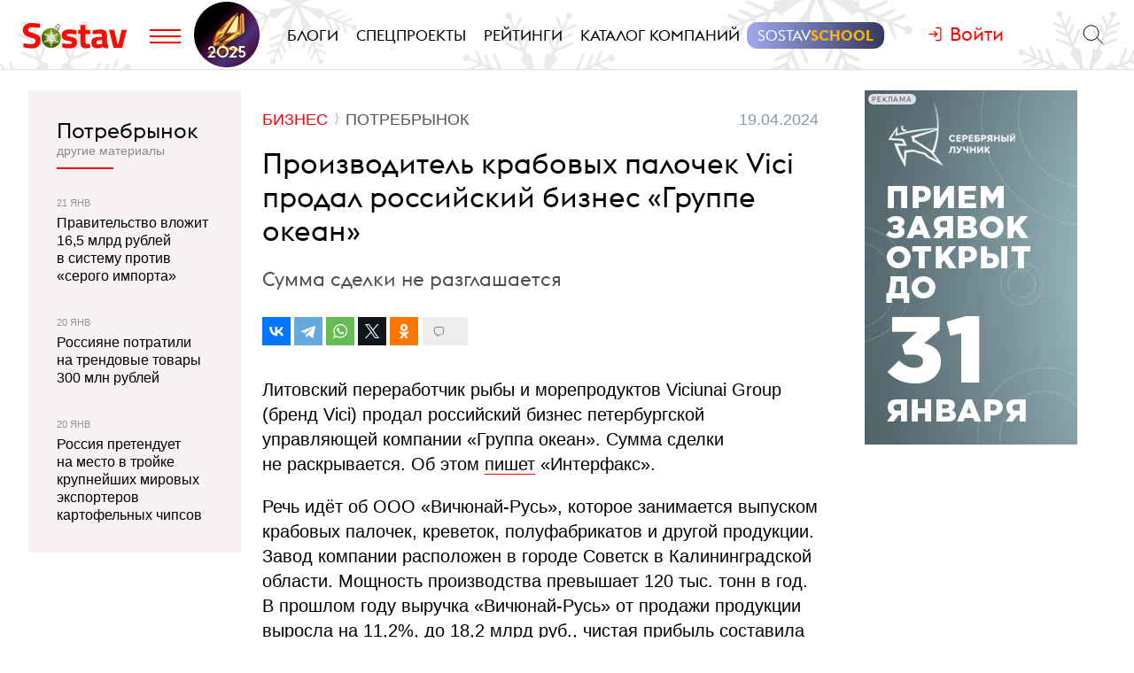

--- FILE ---
content_type: text/html; charset=utf-8
request_url: https://www.sostav.ru/publication/vici-sdelka-67353.html
body_size: 10618
content:
<!DOCTYPE html> <html lang="ru"> <head> <title>Производитель крабовых палочек Vici продал российский бизнес «Группе океан»</title> <meta property="og:title" content="Производитель крабовых палочек Vici продал российский бизнес «Группе океан»" /> <meta property="description" content="Сумма сделки не разглашается" /> <meta property="og:description" content="Сумма сделки не разглашается" /> <meta property="og:type" content="article" /> <link href="https://www.sostav.ru/publication/vici-sdelka-67353.html" rel="canonical" /> <meta property="og:url" content="https://www.sostav.ru/publication/vici-sdelka-67353.html" /> <meta property="og:image" content="https://www.sostav.ru/images/news/2024/04/19/preview/67353_social.jpg?rnd=959153" /> <meta property="og:image:width" content="1024" /> <meta property="og:image:height" content="512" /> <meta property="crawl:image" content="https://www.sostav.ru/images/news/2024/04/19/preview/67353_st.jpg" /> <script type="application/ld+json">{"@context":"http:\/\/schema.org","@type":"NewsArticle","headline":"\u041f\u0440\u043e\u0438\u0437\u0432\u043e\u0434\u0438\u0442\u0435\u043b\u044c \u043a\u0440\u0430\u0431\u043e\u0432\u044b\u0445 \u043f\u0430\u043b\u043e\u0447\u0435\u043a Vici \u043f\u0440\u043e\u0434\u0430\u043b \u0440\u043e\u0441\u0441\u0438\u0439\u0441\u043a\u0438\u0439 \u0431\u0438\u0437\u043d\u0435\u0441 \u00ab\u0413\u0440\u0443\u043f\u043f\u0435 \u043e\u043a\u0435\u0430\u043d\u00bb","url":"https:\/\/www.sostav.ru\/publication\/vici-sdelka-67353.html","mainEntityOfPage":{"@type":"WebPage","@id":"https:\/\/www.sostav.ru\/publication\/vici-sdelka-67353.html#article_content"},"datePublished":"2024-04-19 17:51:00","dateCreated":"2024-04-19 17:19:45","dateModified":"2024-04-19 17:51:42","description":"\u0421\u0443\u043c\u043c\u0430 \u0441\u0434\u0435\u043b\u043a\u0438 \u043d\u0435 \u0440\u0430\u0437\u0433\u043b\u0430\u0448\u0430\u0435\u0442\u0441\u044f","text":"\u041b\u0438\u0442\u043e\u0432\u0441\u043a\u0438\u0439 \u043f\u0435\u0440\u0435\u0440\u0430\u0431\u043e\u0442\u0447\u0438\u043a \u0440\u044b\u0431\u044b \u0438&nbsp;\u043c\u043e\u0440\u0435\u043f\u0440\u043e\u0434\u0443\u043a\u0442\u043e\u0432 Viciunai Group (\u0431\u0440\u0435\u043d\u0434 Vici) \u043f\u0440\u043e\u0434\u0430\u043b \u0440\u043e\u0441\u0441\u0438\u0439\u0441\u043a\u0438\u0439 \u0431\u0438\u0437\u043d\u0435\u0441 \u043f\u0435\u0442\u0435\u0440\u0431\u0443\u0440\u0433\u0441\u043a\u043e\u0439 \u0443\u043f\u0440\u0430\u0432\u043b\u044f\u044e\u0449\u0435\u0439 \u043a\u043e\u043c\u043f\u0430\u043d\u0438\u0438 &laquo;\u0413\u0440\u0443\u043f\u043f\u0430 \u043e\u043a\u0435\u0430\u043d&raquo;. \u0421\u0443\u043c\u043c\u0430 \u0441\u0434\u0435\u043b\u043a\u0438 \u043d\u0435&nbsp;\u0440\u0430\u0441\u043a\u0440\u044b\u0432\u0430\u0435\u0442\u0441\u044f. \u041e\u0431&nbsp;\u044d\u0442\u043e\u043c \u043f\u0438\u0448\u0435\u0442 &laquo;\u0418\u043d\u0442\u0435\u0440\u0444\u0430\u043a\u0441&raquo;.\u0420\u0435\u0447\u044c \u0438\u0434\u0451\u0442 \u043e\u0431&nbsp;\u041e\u041e\u041e&nbsp;&laquo;\u0412\u0438\u0447\u044e\u043d\u0430\u0439-\u0420\u0443\u0441\u044c&raquo;, \u043a\u043e\u0442\u043e\u0440\u043e\u0435 \u0437\u0430\u043d\u0438\u043c\u0430\u0435\u0442\u0441\u044f \u0432\u044b\u043f\u0443\u0441\u043a\u043e\u043c \u043a\u0440\u0430\u0431\u043e\u0432\u044b\u0445 \u043f\u0430\u043b\u043e\u0447\u0435\u043a, \u043a\u0440\u0435\u0432\u0435\u0442\u043e\u043a, \u043f\u043e\u043b\u0443\u0444\u0430\u0431\u0440\u0438\u043a\u0430\u0442\u043e\u0432 \u0438&nbsp;\u0434\u0440\u0443\u0433\u043e\u0439 \u043f\u0440\u043e\u0434\u0443\u043a\u0446\u0438\u0438. \u0417\u0430\u0432\u043e\u0434 \u043a\u043e\u043c\u043f\u0430\u043d\u0438\u0438 \u0440\u0430\u0441\u043f\u043e\u043b\u043e\u0436\u0435\u043d \u0432&nbsp;\u0433\u043e\u0440\u043e\u0434\u0435 \u0421\u043e\u0432\u0435\u0442\u0441\u043a \u0432&nbsp;\u041a\u0430\u043b\u0438\u043d\u0438\u043d\u0433\u0440\u0430\u0434\u0441\u043a\u043e\u0439 \u043e\u0431\u043b\u0430\u0441\u0442\u0438. \u041c\u043e\u0449\u043d\u043e\u0441\u0442\u044c \u043f\u0440\u043e\u0438\u0437\u0432\u043e\u0434\u0441\u0442\u0432\u0430 \u043f\u0440\u0435\u0432\u044b\u0448\u0430\u0435\u0442 120 \u0442\u044b\u0441. \u0442\u043e\u043d\u043d \u0432&nbsp;\u0433\u043e\u0434. \u0412&nbsp;\u043f\u0440\u043e\u0448\u043b\u043e\u043c \u0433\u043e\u0434\u0443 \u0432\u044b\u0440\u0443\u0447\u043a\u0430 &laquo;\u0412\u0438\u0447\u044e\u043d\u0430\u0439-\u0420\u0443\u0441\u044c&raquo; \u043e\u0442&nbsp;\u043f\u0440\u043e\u0434\u0430\u0436\u0438 \u043f\u0440\u043e\u0434\u0443\u043a\u0446\u0438\u0438 \u0432\u044b\u0440\u043e\u0441\u043b\u0430 \u043d\u0430&nbsp;11,2%, \u0434\u043e&nbsp;18,2 \u043c\u043b\u0440\u0434 \u0440\u0443\u0431., \u0447\u0438\u0441\u0442\u0430\u044f \u043f\u0440\u0438\u0431\u044b\u043b\u044c \u0441\u043e\u0441\u0442\u0430\u0432\u0438\u043b\u0430 1,26 \u043c\u043b\u0440\u0434 \u0440\u0443\u0431.\u0423\u041a &laquo;\u0413\u0440\u0443\u043f\u043f\u0430 \u043e\u043a\u0435\u0430\u043d&raquo; \u0441\u0442\u0430\u043b\u0430 \u0435\u0434\u0438\u043d\u0441\u0442\u0432\u0435\u043d\u043d\u044b\u043c \u0432\u043b\u0430\u0434\u0435\u043b\u044c\u0446\u0435\u043c &laquo;\u0412\u0438\u0447\u044e\u043d\u0430\u0439-\u0420\u0443\u0441\u044c&raquo;. \u0412&nbsp;Viciunai Group \u043f\u043e\u0434\u0442\u0432\u0435\u0440\u0434\u0438\u043b\u0438 \u0430\u0433\u0435\u043d\u0442\u0441\u0442\u0432\u0443 \u043f\u0440\u043e\u0434\u0430\u0436\u0443 \u0430\u043a\u0442\u0438\u0432\u043e\u0432 \u0432&nbsp;\u0420\u043e\u0441\u0441\u0438\u0438, \u0430&nbsp;\u0442\u0430\u043a\u0436\u0435 \u043b\u043e\u0433\u0438\u0441\u0442\u0438\u0447\u0435\u0441\u043a\u0438\u0445 \u0438&nbsp;\u0442\u043e\u0440\u0433\u043e\u0432\u044b\u0445 \u043f\u0440\u0435\u0434\u043f\u0440\u0438\u044f\u0442\u0438\u0439 \u0432&nbsp;\u0448\u0435\u0441\u0442\u0438 \u0434\u0440\u0443\u0433\u0438\u0445 \u0441\u0442\u0440\u0430\u043d\u0430\u0445. \u0412&nbsp;\u043e\u0431\u0449\u0435\u0439 \u0441\u043b\u043e\u0436\u043d\u043e\u0441\u0442\u0438 \u0433\u0440\u0443\u043f\u043f\u0430 \u043f\u0440\u043e\u0434\u0430\u043b\u0430 15 \u043f\u0440\u0435\u0434\u043f\u0440\u0438\u044f\u0442\u0438\u0439.\u0412&nbsp;Viciunai Group \u043e\u0442\u043c\u0435\u0442\u0438\u043b\u0438, \u0447\u0442\u043e \u043a\u043e\u043c\u043f\u0430\u043d\u0438\u044f \u043f\u043e\u043b\u043d\u043e\u0441\u0442\u044c\u044e \u0443\u0448\u043b\u0430 \u0441&nbsp;\u0440\u044b\u043d\u043a\u043e\u0432&nbsp;\u0420\u0424 \u0438&nbsp;\u0434\u0440\u0443\u0433\u0438\u0445 \u0441\u0442\u0440\u0430\u043d, \u043a\u043e\u0442\u043e\u0440\u044b\u0435 \u0432\u0445\u043e\u0434\u044f\u0442 \u0432&nbsp;\u0421\u043e\u0434\u0440\u0443\u0436\u0435\u0441\u0442\u0432\u043e \u043d\u0435\u0437\u0430\u0432\u0438\u0441\u0438\u043c\u044b\u0445 \u0433\u043e\u0441\u0443\u0434\u0430\u0440\u0441\u0442\u0432 (\u0421\u041d\u0413). &laquo;\u0413\u0440\u0443\u043f\u043f\u0430 \u043e\u043a\u0435\u0430\u043d&raquo;, \u0441&nbsp;\u043a\u043e\u0442\u043e\u0440\u043e\u0439 \u043f\u043e\u0434\u043f\u0438\u0441\u0430\u043d \u0434\u043e\u0433\u043e\u0432\u043e\u0440 \u043a\u0443\u043f\u043b\u0438-\u043f\u0440\u043e\u0434\u0430\u0436\u0438, \u043f\u0435\u0440\u0435\u0432\u0435\u043b\u0430 \u0431\u043e\u043b\u044c\u0448\u0443\u044e \u0447\u0430\u0441\u0442\u044c \u0441\u043e\u0433\u043b\u0430\u0441\u043e\u0432\u0430\u043d\u043d\u043e\u0439 \u0441\u0443\u043c\u043c\u044b \u0447\u0435\u0440\u0435\u0437 \u0444\u0438\u043b\u0438\u0430\u043b \u043e\u0434\u043d\u043e\u0433\u043e \u0438\u0437&nbsp;\u0435\u0432\u0440\u043e\u043f\u0435\u0439\u0441\u043a\u0438\u0445 \u0431\u0430\u043d\u043a\u043e\u0432.\u041e&nbsp;\u043f\u043b\u0430\u043d\u0430\u0445 Viciunai Group \u043f\u0440\u043e\u0434\u0430\u0442\u044c \u0440\u043e\u0441\u0441\u0438\u0439\u0441\u043a\u0438\u0439 \u0431\u0438\u0437\u043d\u0435\u0441 \u0441\u043e\u043e\u0431\u0449\u0430\u043b\u043e\u0441\u044c \u0432&nbsp;\u043d\u0430\u0447\u0430\u043b\u0435 \u0430\u043f\u0440\u0435\u043b\u044f. \u041a\u043e\u043c\u043f\u0430\u043d\u0438\u044f \u0432&nbsp;\u0444\u0435\u0432\u0440\u0430\u043b\u0435 \u043f\u043e\u043b\u0443\u0447\u0438\u043b\u0430 \u0441\u043e\u0433\u043b\u0430\u0441\u0438\u0435 \u043d\u0430&nbsp;\u044d\u0442\u043e \u043e\u0442&nbsp;\u043f\u0440\u0430\u0432\u0438\u0442\u0435\u043b\u044c\u0441\u0442\u0432\u0435\u043d\u043d\u043e\u0439 \u043a\u043e\u043c\u0438\u0441\u0441\u0438\u0438 \u0420\u043e\u0441\u0441\u0438\u0438 \u043f\u043e&nbsp;\u043a\u043e\u043d\u0442\u0440\u043e\u043b\u044e \u0437\u0430&nbsp;\u0438\u043d\u043e\u0441\u0442\u0440\u0430\u043d\u043d\u044b\u043c\u0438 \u0438\u043d\u0432\u0435\u0441\u0442\u0438\u0446\u0438\u044f\u043c\u0438.","publisher":{"@type":"Organization","name":"Sostav.ru","logo":{"@type":"ImageObject","url":"https:\/\/www.sostav.ru\/app\/public\/design\/logo2018.png"}},"image":"https:\/\/www.sostav.ru\/images\/news\/2024\/04\/19\/preview\/67353_st.jpg","author":[{"@type":"Person","name":"Sostav.ru"}]}</script> <script type="application/ld+json">{"@context":"https:\/\/schema.org","@type":"BreadcrumbList","itemListElement":[{"@type":"ListItem","position":1,"item":{"@id":"\/\/www.sostav.ru\/news","name":"\u041d\u043e\u0432\u043e\u0441\u0442\u0438"}},{"@type":"ListItem","position":2,"item":{"@id":"\/\/www.sostav.ru\/news\/business","name":"\u0411\u0438\u0437\u043d\u0435\u0441"}},{"@type":"ListItem","position":3,"item":{"@id":"\/\/www.sostav.ru\/news\/business\/consumer-market","name":"\u041f\u043e\u0442\u0440\u0435\u0431\u0440\u044b\u043d\u043e\u043a"}}]}</script> <script>window.siteRoot = "/";</script> <meta name="theme-color" content="#F0EEE9"> <meta name="apple-mobile-web-app-status-bar-style" content="black-translucent"> <meta charset="UTF-8"><meta http-equiv="X-UA-Compatible" content="ie=edge"><meta name="viewport" content="width=device-width, initial-scale=1"> <link href="/rss" rel="alternate" type="application/rss+xml"> <meta property="fb:pages" content="165127806832871" /> <meta property="fb:app_id" content="148933805160721"> <meta name="twitter:site" content="@sostav_news" /> <meta name="twitter:creator" content="@sostav_news" /> <meta name="twitter:card" content="summary_large_image" /> <link rel="icon" href="/app/public/images/favic.png" type="image/png"> <link type="text/css" href="/libs/grid-master/dist/css/mscom-grid.css" rel="stylesheet" media="all" /> <link type="text/css" href="/css/front/karkas.css?v=13" rel="stylesheet" media="all" /> <link type="text/css" href="/libs/vex-master/dist/css/vex.css" rel="stylesheet" media="all" /> <link type="text/css" href="/libs/vex-master/dist/css/vex-theme-top.css" rel="stylesheet" media="all" /> <link type="text/css" href="/css/front/article/article_v2.css?v=20" rel="stylesheet" media="all" /> <link type="text/css" href="/css/front/components/tgzen/styles.css?v=3" rel="stylesheet" media="all" /> <script>window.yaContextCb = window.yaContextCb || []</script><script src="https://yandex.ru/ads/system/context.js" async></script></head> <body> <!-- Yandex.Metrika counter --> <script type="text/javascript" > (function(m,e,t,r,i,k,a){m[i]=m[i]||function(){(m[i].a=m[i].a||[]).push(arguments)}; m[i].l=1*new Date();k=e.createElement(t),a=e.getElementsByTagName(t)[0],k.async=1,k.src=r,a.parentNode.insertBefore(k,a)}) (window, document, "script", "https://mc.yandex.ru/metrika/tag.js", "ym"); ym(25659224, "init", { clickmap:true, trackLinks:true, accurateTrackBounce:true }); </script> <noscript><div><img src="https://mc.yandex.ru/watch/25659224" style="position:absolute; left:-9999px;" alt="" /></div></noscript> <!--LiveInternet counter--> <script type="text/javascript"> new Image().src = "//counter.yadro.ru/hit?r"+ escape(document.referrer)+((typeof(screen)=="undefined")?"": ";s"+screen.width+"*"+screen.height+"*"+(screen.colorDepth? screen.colorDepth:screen.pixelDepth))+";u"+escape(document.URL)+ ";h"+escape(document.title.substring(0,150))+ ";"+Math.random();</script><!--/LiveInternet--> <!-- Rating@Mail.ru counter --> <script type="text/javascript"> var _tmr = window._tmr || (window._tmr = []); _tmr.push({id: "110562", type: "pageView", start: (new Date()).getTime()}); (function (d, w, id) { if (d.getElementById(id)) return; var ts = d.createElement("script"); ts.type = "text/javascript"; ts.async = true; ts.id = id; ts.src = (d.location.protocol == "https:" ? "https:" : "http:") + "//top-fwz1.mail.ru/js/code.js"; var f = function () {var s = d.getElementsByTagName("script")[0]; s.parentNode.insertBefore(ts, s);}; if (w.opera == "[object Opera]") { d.addEventListener("DOMContentLoaded", f, false); } else { f(); } })(document, window, "topmailru-code"); </script><noscript><div> <img src="//top-fwz1.mail.ru/counter?id=110562;js=na" style="border:0;position:absolute;left:-9999px;" alt="" /> </div></noscript> <!-- Yandex.Metrika counter --> <script type="text/javascript" > (function (d, w, c) { (w[c] = w[c] || []).push(function() { try { w.yaCounter49194025 = new Ya.Metrika2({ id:49194025, clickmap:true, trackLinks:true, accurateTrackBounce:true, webvisor:true }); } catch(e) { } }); var n = d.getElementsByTagName("script")[0], s = d.createElement("script"), f = function () { n.parentNode.insertBefore(s, n); }; s.type = "text/javascript"; s.async = true; s.src = "https://mc.yandex.ru/metrika/tag.js"; if (w.opera == "[object Opera]") { d.addEventListener("DOMContentLoaded", f, false); } else { f(); } })(document, window, "yandex_metrika_callbacks2"); </script> <noscript><div><img src="https://mc.yandex.ru/watch/49194025" style="position:absolute; left:-9999px;" alt="" /></div></noscript> <!-- /Yandex.Metrika counter --> <!-- VK Pixel Code --> <script type="text/javascript">!function(){var t=document.createElement("script");t.type="text/javascript",t.async=!0,t.src="https://vk.com/js/api/openapi.js?159",t.onload=function(){VK.Retargeting.Init("VK-RTRG-291638-9ig6G"),VK.Retargeting.Hit()},document.head.appendChild(t)}();</script> <noscript><img src="https://vk.com/rtrg?p=VK-RTRG-291638-9ig6G" style="position:fixed; left:-999px;" alt=""/></noscript> <!-- End VK Pixel Code --> <div id="st_page"> <style> .bf-logo { flex-grow: 6; transform: translate(-8px, 0); } .bf-logo__pic { width: 40px; } @media all and (min-width: 375px) { .bf-logo { transform: translate(0, 0); } } @media all and (min-width: 430px) { .bf-logo { flex-grow: 4; } } @media all and (min-width: 560px) { .bf-logo { flex-grow: 3; } } @media all and (min-width: 768px) { .bf-logo { text-align: center; flex-grow: 6; } .bf-logo__pic { padding: 10px 0; } .logo-menu { margin: -8px 0; } } @media all and (min-width: 950px) { .bf-logo { flex-grow: 12; } } @media all and (min-width: 1200px) { .bf-logo { order: 2; padding-left: 5px; } .bf-logo__pic { width: 74px; } .logo-menu { margin: -20px 0; } } .ssschool > a > span { position: relative; } .ssschool > a > span:before { content: ""; position: absolute; top: -4px; left: -12px; right: -12px; bottom: -4px; background-image: linear-gradient(90deg, #9FA7F0, #343A5F, #9FA7F0); background-size: 200% 100%; background-position: left center; border-radius: 12px; transition: background-position ease .3s; } .ssschool > a > span:hover:before { background-position: 100% center; } .ssschool > a > span { color: #fff !important; } .ssschool .ssschool__1 { position: relative; color: #fff !important; } .ssschool .ssschool__2 { position: relative; color: #F5B30A !important; font-weight: 600; } @media all and (min-width: 1600px) { .ssschool { transform: translate(4px, 0) scale(.8); } .ssschool > a > span:before { top: -9px; left: -16px; right: -16px; bottom: -9px; border-radius: 20px; } } .logo.h-btn img { opacity: 0; } .logo.h-btn { background: url(/assets/karkas/ng2025/ng2025_logo.svg) left center no-repeat; background-size: auto 24px; } #site_header_wrapper #site_header { background: url(/assets/karkas/ng2025/sneg3.svg) center center repeat-x #fff; background-size: auto 100% !important; } @media all and (min-width: 1200px) { .logo.h-btn { background-size: auto 32px; } #site_header_wrapper #site_header { background-size: auto 400% !important; } } @media all and (min-width: 1400px) { #site_header_wrapper #site_header:before, #site_header_wrapper #site_header:after { content: ""; position: absolute; top: 0; width: 120px; height: 220px; pointer-events: none; } #site_header_wrapper #site_header:before { left: 0; background: url(/assets/karkas/ng2025/vis_left.png) right bottom no-repeat; } #site_header_wrapper #site_header:after { right: 0; background: url(/assets/karkas/ng2025/vis_right.png) left bottom no-repeat; } } @media all and (min-width: 1800px) { #site_header_wrapper #site_header:before, #site_header_wrapper #site_header:after { width: 140px; } } </style> <div id="site_top" class="site-top"> <div id="site_top_banner" class="site-top-banner"></div> <div id="site_header_wrapper"> <div id="site_header" class="site-header has-sticky"> <div class="ms-grid"> <div class="ms-row"> <div class="ms-col-1-1"> <div class="site-header-inner"> <div class="logo-menu"> <button class="h-btn menu-btn toggle-main-menu"> <svg viewBox="0 0 35 20" width="35" height="20" xmlns="http://www.w3.org/2000/svg"> <line x1="0" y1="5" x2="35" y2="5" style="stroke:#fe0002;stroke-width:2"></line> <line x1="0" y1="12" x2="35" y2="12" style="stroke:#fe0002;stroke-width:2"></line> <line x1="0" y1="19" x2="35" y2="19" style="stroke:#fe0002;stroke-width:2"></line> </svg> </button> <a href="/" class="logo h-btn" title="Sostav.ru"><img src="/app/public/design/logo2918-05v3.svg" alt="Sostav.ru" title="Sostav.ru"></a> <a href="/vote/65" target="_blank" title="Итоги года 2025" class="bf-logo"><img class="bf-logo__pic" src="/app/public/design/bf2025.png"></a> </div> <ul class="mainmenu"> <li><a href="/blogs"><span>Блоги</span></a></li> <li><a href="/specprojects"><span>Спецпроекты</span></a></li> <li><a href="/ratings"><span>Рейтинги</span></a></li> <li><a href="/advmap/agency/catalogue"><span>Каталог компаний</span></a></li> <li class="ssschool"><a href="https://sostav.school/?utm_source=sostav-main-menu" target="_blank"><span><span class="ssschool__1">Sostav</span><span class="ssschool__2">School</span></span></a></li> </ul> <div class="user" id="auth"><a class="auth-login"><span>Войти</span></a></div> <div class="search"> <form action="/search" method="get"> <input type="text" name="q" placeholder="Поиск материалов на Sostav.ru" autocomplete="off"> <button type="submit" class="h-btn search-btn"></button> <button type="button" class="h-btn search-close-btn"> <svg width="30px" height="30px" xmlns="http://www.w3.org/2000/svg" xmlns:xlink="http://www.w3.org/1999/xlink" version="1.1" id="Capa_1" x="0px" y="0px" viewBox="-25 -30 100 100" style="enable-background:new 0 0 47.971 47.971;" xml:space="preserve"> <path d="M28.228,23.986L47.092,5.122c1.172-1.171,1.172-3.071,0-4.242c-1.172-1.172-3.07-1.172-4.242,0L23.986,19.744L5.121,0.88 c-1.172-1.172-3.07-1.172-4.242,0c-1.172,1.171-1.172,3.071,0,4.242l18.865,18.864L0.879,42.85c-1.172,1.171-1.172,3.071,0,4.242 C1.465,47.677,2.233,47.97,3,47.97s1.535-0.293,2.121-0.879l18.865-18.864L42.85,47.091c0.586,0.586,1.354,0.879,2.121,0.879 s1.535-0.293,2.121-0.879c1.172-1.171,1.172-3.071,0-4.242L28.228,23.986z"></path> </svg> </button> </form> </div> </div> </div> </div> </div> </div> </div> </div> <div id="main_modal_menu"> <div> <div class="ms-grid"> <div class="brand"> <a href="/"><img src="/app/public/design/logo2918-05v3.svg" alt="Sostav.ru" title="Sostav.ru"></a> </div> </div> </div> <div class="ms-grid"> <div class="ms-row menu-cols"> <div class="s-ms-col-1-2 l-ms-col-1-4 first"> <h2 class="hed"><a href="/lenta">Новости</a></h2> <ul class="menu"> <li><h3><a href="/news/digital">Digital</a></h3></li> <li><h3><a href="/news/media">Медиа</a></h3></li> <li><h3><a href="/news/creative">Креатив</a></h3></li> <li><h3><a href="/news/marketing">Маркетинг</a></h3></li> <li><h3><a href="/news/business">Бизнес</a></h3></li> <li><h3><a href="/news/social">Общество</a></h3></li> </ul> </div> <div class="s-ms-col-1-2 l-ms-col-1-4 mid"> <h2 class="hed"><a href="/specprojects">Спецпроекты</a></h2> <ul class="menu"> <li><h3><a href="https://sostav.school/?utm_source=sostav-main-menu" title="Sostav.school" target="_blank"><span><span class="color-red">Sostav</span>.Школа</span></h3></a></li> <li><h3><a href="/education">Лекторий</a></h3></li> <li><h3><a href="/specprojects/expertise">Экспертиза</a></h3></li> <li><h3><a href="/specprojects/adscale">Шкала эффективности рекламы</a></h3></li> <li><h3><a href="/specprojects/marketface">Лицо рынка</a></h3></li> <li><h3><a href="/specprojects/market-opinion">Мнение рынка</a></h3></li> <li><h3><a href="/specprojects/bookchain">Bookchain</a></h3></li> <li><h3><a href="/specprojects/year-results-2025">Итоги года 2025</a></h3></li> </ul> </div> <div class="s-ms-col-1-1 l-ms-col-1-4 mid"> <h2 class="hed"><a>Выбор редакции</a></h2> <ul class="menu"> <li> <h3><a href="/ratings/mediarating2025">Рейтинг медиаагентств 2025</a></h3> </li> <li> <h3><a href="/publication/rejting-krupnejshikh-reklamodatelej-rossii-2025-74192.html">ТОП-30 крупнейших рекламодателей России 2025</a></h3> </li> <li> <h3><a href="/education/lenta?format=audio">Подкасты</a></h3> </li> <li> <h3><a href="/news/creative/video">Видео</a></h3> </li> </ul> </div> <div class="s-ms-col-1-2 l-ms-col-1-4 last"> <ul class="menu service-menu"> <li><h3><a href="/page/advert">Реклама на сайте</a></h3></li> <li><h3><a href="/page/contacts">Контакты</a></h3></li> <li><h3><a href="/page/guidelines/index">Гайдлайны</a></h3></li> <li><h3><a href="/advmap/agency/catalogue">Каталог компаний</a></h3></li> <li><h3><a href="/ratings">Рейтинги</a></h3></li> <li><h3><a href="/blogs/">Бизнес-блоги</a></h3></li> <li><h3><a href="/blogs/policy/blog">Правила ведения блогов</a></h3></li> </ul> </div> </div> <div class="ms-row"> <div class="l-ms-col-1-2"> <div class="first"> <h2 class="hed"><a href="/blogs">Блоги</a></h2> <div class="sblogs-item"> <a href="/blogs/268797"> <img src="/appi/blogs/avatar/blog?blogId=268797" class="s-avatar"> <span class="sblogs-blog-title">канал Dомашний</span> </a> </div> <div><a class="sblogs-feed-title" href="/blogs/268797/74608">Быть Главным женским – это призвание!</a></div> </div> <div class="content socials"> <h2><span class="color-red">Sostav</span> в соцсетях</h2> <div class="links"> <a target="_blank" href="https://vk.com/sostavru"><svg viewBox="0 0 24 24"><use xlink:href="/app/public/images/socials/social.svg#vk"></use></svg></a> <a target="_blank" href="https://t.me/sostav"><svg viewBox="0 0 24 24"><use xlink:href="/app/public/images/socials/social.svg#tg"></use></svg></a> <a target="_blank" href="https://twitter.com/sostav_news"><svg viewBox="0 0 24 24"><use xlink:href="/app/public/images/socials/social.svg#tw"></use></svg></a> <a target="_blank" href="https://ok.ru/sostavru"><svg viewBox="0 0 24 24"><use xlink:href="/app/public/images/socials/social.svg#ok"></use></svg></a> <a target="_blank" href="/rss"><svg viewBox="0 0 24 24"><use xlink:href="/app/public/images/socials/social.svg#rss"></use></svg></a> <a class="js-subscribe-init" href=""><svg viewBox="0 0 24 24"><use xlink:href="/app/public/images/socials/social.svg#mail"></use></svg></a> </div> </div> </div> <div class="l-ms-col-1-2"> <div class="maps"> <div class="ms-row"> <div class="ms-col-1-2 first"> <div class="item" style="background: repeating-linear-gradient(45deg, rgba(0, 0, 0, 0.1), rgba(0, 0, 0, 0.1) 10px, rgba(0, 0, 0, 0.15) 10px, rgba(0, 0, 0, 0.15) 20px) !important;"> <a class="lnk" href="/advmap/agency/catalogue">Каталог <br>компаний</a> </div> <div class="item" style="background-image: url(/app/public/images/advmap/mir_map.png);"> <a class="lnk" href="/map/maps/2026">Карта <br>рекламного <br>рынка</a> </div> <div class="item" style="background-image: url(/app/public/images/advmap/marketing_map.png);"> <a class="lnk" href="/advmap/marketingmap">Карта <br>маркетинговых <br>услуг</a> </div> </div> <div class="ms-col-1-2 last"> <div class="item" style="background-image: url(/app/public/images/advmap/branding_map.png);"> <a class="lnk" href="/advmap/brandingmap">Карта <br>брендинговых <br>агентств</a> </div> <div class="item" style="background-image: url(/app/public/images/advmap/digital_map.png);"> <a class="lnk" href="/advmap/digital">Карта <br>digital-агентств</a> </div> <div class="item" style="background-image: url(/app/public/images/advmap/reklamodateli_map.png);"> <a class="lnk" href="/advmap/advertizersmap">Карта крупнейших <br>рекламодателей <br>России</a> </div> </div> <div class="ms-col-1-2"> <div class="item" style="background-image: url(/assets/spec/tg-map/img/TM_top2.PNG);"> <a class="lnk" href="/advmap/tgmap">Карта <br>телеграм <br> каналов</a> </div> </div> </div> </div> </div> </div> <div class="addr"> <div class="mail"> <a href="mailto:info@sostav.ru">info@<span class="color-red">sostav.ru</span></a> </div> <div class="tel"> <a href="tel:+74952740525">+7 (495) 274-05-25</a> </div> <div class="adress"> Москва, ул. Полковая 3 стр.3, офис 120 </div> </div> <div class="copy"> © <a href="/" class="color-red"><strong>Sostav</strong></a> независимый проект <a target="_blank" href="http://depotwpf.ru/">брендингового агентства <strong>Depot</strong></a> <br> Использование опубликованных материалов доступно только при указании источника. <br><br> Дизайн сайта - <a href="http://www.liqium.ru/" target="_blank" class="color-red">Liqium</a> <br><br> <strong>18+</strong> </div> </div> </div> <div id="st_content"><div class="article-wrapper" data-section_url="/lenta?type=latest&excludedIds=67353" data-article_url="/publication/vici-sdelka-67353.html" id="article_67353"> <div class="ms-grid flex-grid"> <div class="article-grid stick-parent"> <div class="article-grid__inner"> <div class="article-grid__center"> <div class="stick-parent"> <div class="article-titles"> <div class="tops"> <div class="article-cats"> <ul> <li class="lvl-2"><a href="/news/business"><span>Бизнес</span></a></li> <li class="lvl-3"><a href="/news/business/consumer-market"><span>Потребрынок</span></a></li> </ul> </div> <div class="captions"> <span class="cap date datetime" datetime="2024-04-19T17:51:00+03:00"> 19.04.2024 в 17:51 </span> </div> </div> <h1 class="zag">Производитель крабовых палочек Vici продал российский бизнес «Группе океан»</h1> <h2 class="podzag">Сумма сделки не&nbsp;разглашается</h2> <div class="article-socials top" data-url="https://www.sostav.ru/publication/vici-sdelka-67353.html"0> <div class="ya-share-wrap"></div> <div class="comments-go"> <span class="comments-sm"></span> </div> </div> </div> <div class="article"> <div class="article-content js-mediator-article" id="article_content"> <p>Литовский переработчик рыбы и&nbsp;морепродуктов Viciunai Group (бренд Vici) продал российский бизнес петербургской управляющей компании &laquo;Группа океан&raquo;. Сумма сделки не&nbsp;раскрывается. Об&nbsp;этом <a href="https://www.interfax.ru/business/956746" target="_blank">пишет</a> &laquo;Интерфакс&raquo;.</p><p>Речь идёт об&nbsp;ООО&nbsp;&laquo;Вичюнай-Русь&raquo;, которое занимается выпуском крабовых палочек, креветок, полуфабрикатов и&nbsp;другой продукции. Завод компании расположен в&nbsp;городе Советск в&nbsp;Калининградской области. Мощность производства превышает 120 тыс. тонн в&nbsp;год. В&nbsp;прошлом году выручка &laquo;Вичюнай-Русь&raquo; от&nbsp;продажи продукции выросла на&nbsp;11,2%, до&nbsp;18,2 млрд руб., чистая прибыль составила 1,26 млрд руб.</p><p>УК &laquo;Группа океан&raquo; стала единственным владельцем &laquo;Вичюнай-Русь&raquo;. В&nbsp;Viciunai Group подтвердили агентству продажу активов в&nbsp;России, а&nbsp;также логистических и&nbsp;торговых предприятий в&nbsp;шести других странах. В&nbsp;общей сложности группа продала 15 предприятий.</p><p>В&nbsp;Viciunai Group отметили, что компания полностью ушла с&nbsp;рынков&nbsp;РФ и&nbsp;других стран, которые входят в&nbsp;Содружество независимых государств (СНГ). &laquo;Группа океан&raquo;, с&nbsp;которой подписан договор купли-продажи, перевела большую часть согласованной суммы через филиал одного из&nbsp;европейских банков.</p><p>О&nbsp;планах Viciunai Group <a href="https://www.sostav.ru/publication/vici-67084.html" target="_blank">продать</a> российский бизнес сообщалось в&nbsp;начале апреля. Компания в&nbsp;феврале получила согласие на&nbsp;это от&nbsp;правительственной комиссии России по&nbsp;контролю за&nbsp;иностранными инвестициями.</p> <div class="page-view-anchor middle" data-type="middle"></div> <div class="page-view-anchor end" data-type="end"></div> </div> <div class="article-socials" data-url="https://www.sostav.ru/publication/vici-sdelka-67353.html"0> <div class="ya-share-wrap"></div> </div> <div class="article-tags"> <a href="/tags/prodazha-aktivov"><span>Продажа активов</span></a> <a href="/tags/sdelka"><span>Сделка</span></a> <a href="/tags/viciunai-group"><span>Viciunai Group</span></a> </div> </div> </div> <div class="banner-rm3-wrapper"> <div class="banner-rm3"></div> </div> <div id="adriver_banner_1885460286"></div> <div class="tgzen tgzen--tg"> <a href="https://t.me/sostav" target="_blank" class="tgzen__link"> <div class="tgzen__text tgzen__text--tg">Подписывайтесь на канал <span>@sostav</span> в&nbsp;Telegram</div> <div class="tgzen__action"> <span class="tgzen__btn tgzen__btn--tg">Подписаться</span> </div> </a> </div> <div class="comments-wrapper"> <div class="comments-wrapper__header">Обсудить с другими читателями:</div> <div class="comments-wrapper__inner" id="comments_wrapper67353" data-year="2024" data-url="publication/vici-sdelka-67353.html" data-comments_autoload="true"></div> </div> </div> <div class="article-grid__left"> <div class="flex-container flex-mode-column"> <div class="flex-col flex-col-max" data-sticky-container> <div class="sticky-block article-grid__l-blocks"> <section class="other-articles lasts-in-rubric"> <header> <a href="/news/business/consumer-market">Потребрынок</a> <br> <span>другие материалы</span> </header> <div class="articles"> <article> <div class="captions"> <span> 21 Янв </span> </div> <a class="title" href="/publication/pravitelstvo-vlozhit-16-5-mlrd-rublej-v-sistemu-protiv-serogo-importa-81124.html"><span>Правительство вложит 16,5 млрд рублей в&nbsp;систему против «серого импорта»</span></a> </article> <article> <div class="captions"> <span> 20 Янв </span> </div> <a class="title" href="/publication/rossiyane-potratili-na-trendovye-tovary-300-mln-rublej-81091.html"><span>Россияне потратили на&nbsp;трендовые товары 300 млн рублей</span></a> </article> <article> <div class="captions"> <span> 20 Янв </span> </div> <a class="title" href="/publication/rossiya-pretenduet-na-mesto-v-trojke-krupnejshikh-mirovykh-eksporterov-kartofelnykh-chipsov-81085.html"><span>Россия претендует на&nbsp;место в&nbsp;тройке крупнейших мировых экспортеров картофельных чипсов</span></a> </article> </div> </section> <div class="banner-rm6"></div> </div> </div> </div> </div> </div> <div class="article-grid__right"> <div class="sticky-block"> <div class="banner-rm2-news-wrap" style="text-align: center;"> <div class="banner-rm2-news" style="display: inline-block;"></div> <div class="banner-rm2-2-news" style="display: inline-block;"></div> </div> </div> </div> </div> </div> </div> <div class="article-bottoms"></div></div> <div id="site_footer_wrapper"> <div id="site_bottom_banner"></div> <div id="site_footer" class="site-footer"> <div class="site-footer-top"> <div class="site-footer-inner"> <div class="ms-grid"> <div class="ms-row"> <div class="m-ms-col-6-8 nb"> <div class="content socials"> <a target="_blank" href="https://vk.com/sostavru"><svg viewBox="0 0 24 24"><use xlink:href="/app/public/images/socials/social.svg#vk"></use></svg></a> <a target="_blank" href="https://t.me/sostav"><svg viewBox="0 0 24 24"><use xlink:href="/app/public/images/socials/social.svg#tg"></use></svg></a> <a target="_blank" href="https://twitter.com/sostav_news"><svg viewBox="0 0 24 24"><use xlink:href="/app/public/images/socials/social.svg#tw"></use></svg></a> <a target="_blank" href="https://ok.ru/sostavru"><svg viewBox="0 0 24 24"><use xlink:href="/app/public/images/socials/social.svg#ok"></use></svg></a> <a target="_blank" href="/rss"><svg viewBox="0 0 24 24"><use xlink:href="/app/public/images/socials/social.svg#rss"></use></svg></a> <a class="js-subscribe-init" href=""><svg viewBox="0 0 24 24"><use xlink:href="/app/public/images/socials/social.svg#mail"></use></svg></a> </div> </div> <div class="m-ms-col-2-8 nb"> <div class="contacts"> <a href="mailto:info@sostav.ru" class="email">info@sostav.ru</a> <a href="tel:+74952740525" class="phone">+7 (495) 274-05-25</a> </div> </div> </div> </div> </div> </div> <div class="site-footer-body"> <div class="site-footer-inner"> <div class="ms-grid"> <div class="ms-row"> <nav class="l-ms-col-1-1 nb"> <div class="menu-cols"> <div class="menu-col"> <div class="header">Новости</div> <ul class="menu"> <li><h3><a href="/news/digital">Digital</a></h3></li> <li><h3><a href="/news/media">Медиа</a></h3></li> <li><h3><a href="/news/creative">Креатив</a></h3></li> <li><h3><a href="/news/marketing">Маркетинг</a></h3></li> <li><h3><a href="/news/business">Бизнес</a></h3></li> <li><h3><a href="/news/social">Общество</a></h3></li> </ul> </div> <div class="menu-col"> <div class="header">Спецпроекты</div> <ul class="menu"> <li><h3><a href="/specprojects/expertise">Экспертиза</a></h3></li> <li><h3><a href="/specprojects/adscale">Шкала эффективности рекламы</a></h3></li> <li><h3><a href="/specprojects/marketface">Лицо рынка</a></h3></li> <li><h3><a href="/specprojects/market-opinion">Мнение рынка</a></h3></li> <li><h3><a href="/specprojects/bookchain">Bookchain</a></h3></li> <li><h3><a href="/specprojects/year-results-2025">Итоги года 2025</a></h3></li> </ul> </div> <div class="menu-col"> <div class="header">Выбор редакции</div> <h2 class="hed"><a>Выбор редакции</a></h2> <ul class="menu"> <li> <h3><a href="/ratings/mediarating2025">Рейтинг медиаагентств 2025</a></h3> </li> <li> <h3><a href="/publication/rejting-krupnejshikh-reklamodatelej-rossii-2025-74192.html">ТОП-30 крупнейших рекламодателей России 2025</a></h3> </li> <li> <h3><a href="/education/lenta?format=audio">Подкасты</a></h3> </li> <li> <h3><a href="/news/creative/video">Видео</a></h3> </li> </ul> </div> <div class="menu-col lst"> <ul class="menu service-menu"> <li><h3><a href="/page/advert"><span>Реклама на сайте</span></a></h3></li> <li><h3><a href="/page/support"><span>Напишите нам</span></a></h3></li> <li><h3><a href="/advmap/agency/catalogue"><span>Каталог компаний</span></a></h3></li> <li><h3><a href="/ratings"><span>Рейтинги</span></a></h3></li> <li><h3><a href="/blogs/"><span>Бизнес-блоги</span></a></h3></li> <li class="last"><h3><a href="http://forumsostav.ru/"><span>Форум</span></a></h3></li> </ul> </div> </div> </nav> </div> </div> </div> </div> <div class="site-footer-bottom"> <div class="site-footer-inner"> <div class="ms-grid"> <div class="ms-row"> <div class="l-ms-col-1-1 nb"> <div class="site-caption"> <div class="inner"> <ul class="bot-menu"> <li><a href="/page/contacts">Контакты</a></li> <li><a href="/page/advert">Рекламодателям</a></li> <li><a href="/page/support">Обратная связь</a></li> <li><a href="/rss">Rss</a></li> </ul> <p><a href="/">&copy; Sostav.ru</a> 1998-2026 Независимый проект <a href="https://www.depotwpf.ru/" target="_blank">брендингового агентства Depot</a></p> <p>Использование материалов Sostav.ru допустимо только при указании источника.</p> <p> Дизайн сайта - <a href="http://www.liqium.ru/" target="_blank">Liqium</a>. </p> <p>18+</p> <p class="li-logo"><a href="//www.liveinternet.ru/click" target="_blank"><img src="//counter.yadro.ru/logo?45.6" title="LiveInternet" alt="" border="0" width="31" height="31"/></a></p> </div> </div> <div class="follow"> <div class="sape"> </div> </div> </div> </div> </div> </div> </div> </div> </div> <a id="pageup" href="#site_header_wrapper">&uarr;</a></div> <div id="old_ie"> <button class="old_ie__close">&times;</button> <div class="old_ie__title">Ваш браузер устарел</div> <div class="old_ie__subtitle"> На сайте Sostav.ru используются технологии, которые не доступны в вашем браузере, в связи с чем страница может отображаться некорректно. <br> Чтобы страница отображалась корректно, обновите ваш браузер. </div> </div> <!--<div id="rek_blocker"> <div class="ms-grid"> <div class="ms-row"> <div class="ms-col-1-1"> <div class="descr"> <div class="title">Ваш браузер использует блокировщик рекламы.</div> <div class="text">Он мешает корректной работе сайта. Добавьте сайт www.sostav.ru в белый список.</div> <div class="bclose"><button id="rek_blocker_remove">Скрыть</button></div> </div> </div> </div> </div> </div>--> <script type="text/javascript" src="/js/front/adfox.js"></script> <script type="text/javascript" src="/libs/jquery/jquery-3.2.1.min.js"></script> <script type="text/javascript" src="/libs/vex-master/dist/js/vex.combined.min.js"></script> <script type="text/javascript" src="/js/front/karkas.js?v=12"></script> <div id="adfox_160734139941748173"></div> <div id="adfox_173286119415434696"></div> <script> if (!window.disableKarkasBanners) { window.yaContextCb.push(()=>{ Ya.adfoxCode.create({ ownerId: 59752, containerId: 'adfox_160734139941748173', params: { pp: 'g', ps: 'hdy', p2: 'gpqd' } }); Ya.adfoxCode.create({ ownerId: 59752, containerId: 'adfox_173286119415434696', params: { pp: 'i', ps: 'hdy', p2: 'ikpi' } }); }); } </script> <script data-main="/js/front/article/article_v2.js?v=7" src="//cdnjs.cloudflare.com/ajax/libs/require.js/2.3.5/require.min.js"></script></body> </html>

--- FILE ---
content_type: text/html; charset=utf-8
request_url: https://www.sostav.ru/comments/list
body_size: 291
content:
<div class="st-comments" data-year="2024" data-url="publication/vici-sdelka-67353.html" > <div class="form-bar"> <div class="auth-links"> <a class="comments-login" href="/auth/login?parent=reload" target="_blank">Войти</a> <a href="http://www.sostav.ru/rules/messages/" target="_blank">Правила</a> </div> </div> <div class="tree-container"><p class="no-comments">Нет комментариев. </p></div> <div class="finished"><!--Обсуждение завершено--></div> </div>

--- FILE ---
content_type: application/javascript
request_url: https://www.sostav.ru/js/front/common.js
body_size: 135
content:
requirejs.config({
    paths: {
        jquery: '//www.sostav.ru/libs/jquery/jquery-3.2.1.min',
        smoothScrollbar: '//www.sostav.ru/libs/smooth-scrollbar-master/dist/smooth-scrollbar',
        lozad: '/libs/lozad/lozad.min',
        fotorama: '//cdnjs.cloudflare.com/ajax/libs/fotorama/4.6.4/fotorama.min',
        hammer: '/libs/hammerjs/hammer.min',
    }
});